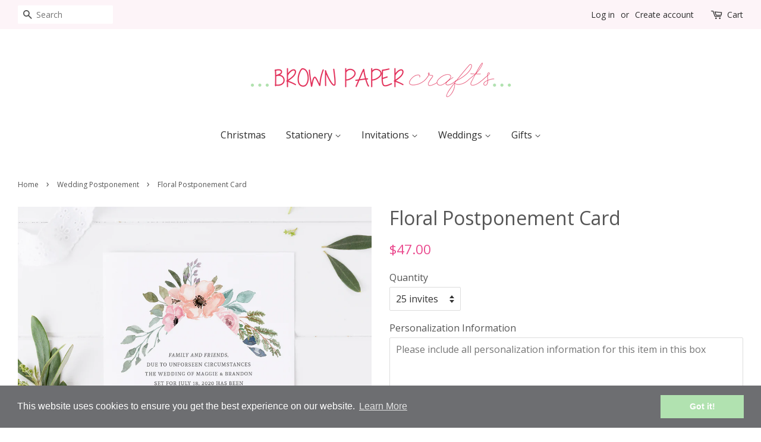

--- FILE ---
content_type: text/html; charset=utf-8
request_url: https://brownpapercrafts.com/collections/wedding-postponement/products/floral-postponement-card
body_size: 15992
content:
<!doctype html>
<!--[if lt IE 7]><html class="no-js lt-ie9 lt-ie8 lt-ie7" lang="en"> <![endif]-->
<!--[if IE 7]><html class="no-js lt-ie9 lt-ie8" lang="en"> <![endif]-->
<!--[if IE 8]><html class="no-js lt-ie9" lang="en"> <![endif]-->
<!--[if IE 9 ]><html class="ie9 no-js"> <![endif]-->
<!--[if (gt IE 9)|!(IE)]><!--> <html class="no-js"> <!--<![endif]-->
<head>
<meta name="p:domain_verify" content="2b5693b3529f57ddfe8a6ea2ceaa97cf"/>
  <!-- Basic page needs ================================================== -->
  <meta charset="utf-8">
  <meta http-equiv="X-UA-Compatible" content="IE=edge,chrome=1">

  
  <link rel="shortcut icon" href="//brownpapercrafts.com/cdn/shop/files/FavIcon_32x32.jpg?v=1614310084" type="image/png" />
  

  <!-- Title and description ================================================== -->
  <title>
  Floral Postponement Card &ndash; Brown Paper Crafts
  </title>

  
  <meta name="description" content="We hate that this is something you&#39;re in a position to purchase and want to make this as easy on you as possible. Simply provide your names and choose the quantity you&#39;d like and we&#39;ll get them to you as soon as possible (including a proof to review before printing!) - Cards are 4&quot; wide x 6&quot; tall- Printed on 110# smoot">
  

  <!-- Social meta ================================================== -->
  

  <meta property="og:type" content="product">
  <meta property="og:title" content="Floral Postponement Card">
  <meta property="og:url" content="https://brownpapercrafts.com/products/floral-postponement-card">
  
  <meta property="og:image" content="http://brownpapercrafts.com/cdn/shop/products/WeddingPostponement_Vertical3_square_grande.jpg?v=1587155262">
  <meta property="og:image:secure_url" content="https://brownpapercrafts.com/cdn/shop/products/WeddingPostponement_Vertical3_square_grande.jpg?v=1587155262">
  
  <meta property="og:price:amount" content="47.00">
  <meta property="og:price:currency" content="USD">


  <meta property="og:description" content="We hate that this is something you&#39;re in a position to purchase and want to make this as easy on you as possible. Simply provide your names and choose the quantity you&#39;d like and we&#39;ll get them to you as soon as possible (including a proof to review before printing!) - Cards are 4&quot; wide x 6&quot; tall- Printed on 110# smoot">

<meta property="og:site_name" content="Brown Paper Crafts">


  <meta name="twitter:card" content="summary">



  <meta name="twitter:title" content="Floral Postponement Card">
  <meta name="twitter:description" content="We hate that this is something you&#39;re in a position to purchase and want to make this as easy on you as possible. Simply provide your names and choose the quantity you&#39;d like and we&#39;ll get them to you">



  <!-- Helpers ================================================== -->
  <link rel="canonical" href="https://brownpapercrafts.com/products/floral-postponement-card">
  <meta name="viewport" content="width=device-width,initial-scale=1">
  <meta name="theme-color" content="#ea4a8e">

  <!-- CSS ================================================== -->
  <link href="//brownpapercrafts.com/cdn/shop/t/3/assets/timber.scss.css?v=88092557822882885431674764504" rel="stylesheet" type="text/css" media="all" />
  <link href="//brownpapercrafts.com/cdn/shop/t/3/assets/theme.scss.css?v=45498022265986662341674764504" rel="stylesheet" type="text/css" media="all" />

  
  
  
  <link href="//fonts.googleapis.com/css?family=Open+Sans:400,700" rel="stylesheet" type="text/css" media="all" />


  


  



  <script>
    window.theme = window.theme || {};

    var theme = {
      strings: {
        zoomClose: "Close (Esc)",
        zoomPrev: "Previous (Left arrow key)",
        zoomNext: "Next (Right arrow key)"
      },
      settings: {
        // Adding some settings to allow the editor to update correctly when they are changed
        themeBgImage: false,
        customBgImage: '',
        enableWideLayout: true,
        typeAccentTransform: false,
        typeAccentSpacing: false,
        baseFontSize: '16px',
        headerBaseFontSize: '32px',
        accentFontSize: '16px'
      },
      variables: {
        mediaQueryMedium: 'screen and (max-width: 768px)',
        bpSmall: false
      },
      moneyFormat: "${{amount}}"
    }
  </script>

  <!-- Header hook for plugins ================================================== -->
  <script>window.performance && window.performance.mark && window.performance.mark('shopify.content_for_header.start');</script><meta id="shopify-digital-wallet" name="shopify-digital-wallet" content="/15163526/digital_wallets/dialog">
<meta name="shopify-checkout-api-token" content="34421235990de3fbd4e03125b85670c4">
<link rel="alternate" type="application/json+oembed" href="https://brownpapercrafts.com/products/floral-postponement-card.oembed">
<script async="async" src="/checkouts/internal/preloads.js?locale=en-US"></script>
<link rel="preconnect" href="https://shop.app" crossorigin="anonymous">
<script async="async" src="https://shop.app/checkouts/internal/preloads.js?locale=en-US&shop_id=15163526" crossorigin="anonymous"></script>
<script id="apple-pay-shop-capabilities" type="application/json">{"shopId":15163526,"countryCode":"US","currencyCode":"USD","merchantCapabilities":["supports3DS"],"merchantId":"gid:\/\/shopify\/Shop\/15163526","merchantName":"Brown Paper Crafts","requiredBillingContactFields":["postalAddress","email"],"requiredShippingContactFields":["postalAddress","email"],"shippingType":"shipping","supportedNetworks":["visa","masterCard","amex","discover","elo","jcb"],"total":{"type":"pending","label":"Brown Paper Crafts","amount":"1.00"},"shopifyPaymentsEnabled":true,"supportsSubscriptions":true}</script>
<script id="shopify-features" type="application/json">{"accessToken":"34421235990de3fbd4e03125b85670c4","betas":["rich-media-storefront-analytics"],"domain":"brownpapercrafts.com","predictiveSearch":true,"shopId":15163526,"locale":"en"}</script>
<script>var Shopify = Shopify || {};
Shopify.shop = "brown-paper-crafts.myshopify.com";
Shopify.locale = "en";
Shopify.currency = {"active":"USD","rate":"1.0"};
Shopify.country = "US";
Shopify.theme = {"name":"minimal","id":178050440,"schema_name":"Minimal","schema_version":"3.0.2","theme_store_id":380,"role":"main"};
Shopify.theme.handle = "null";
Shopify.theme.style = {"id":null,"handle":null};
Shopify.cdnHost = "brownpapercrafts.com/cdn";
Shopify.routes = Shopify.routes || {};
Shopify.routes.root = "/";</script>
<script type="module">!function(o){(o.Shopify=o.Shopify||{}).modules=!0}(window);</script>
<script>!function(o){function n(){var o=[];function n(){o.push(Array.prototype.slice.apply(arguments))}return n.q=o,n}var t=o.Shopify=o.Shopify||{};t.loadFeatures=n(),t.autoloadFeatures=n()}(window);</script>
<script>
  window.ShopifyPay = window.ShopifyPay || {};
  window.ShopifyPay.apiHost = "shop.app\/pay";
  window.ShopifyPay.redirectState = null;
</script>
<script id="shop-js-analytics" type="application/json">{"pageType":"product"}</script>
<script defer="defer" async type="module" src="//brownpapercrafts.com/cdn/shopifycloud/shop-js/modules/v2/client.init-shop-cart-sync_BN7fPSNr.en.esm.js"></script>
<script defer="defer" async type="module" src="//brownpapercrafts.com/cdn/shopifycloud/shop-js/modules/v2/chunk.common_Cbph3Kss.esm.js"></script>
<script defer="defer" async type="module" src="//brownpapercrafts.com/cdn/shopifycloud/shop-js/modules/v2/chunk.modal_DKumMAJ1.esm.js"></script>
<script type="module">
  await import("//brownpapercrafts.com/cdn/shopifycloud/shop-js/modules/v2/client.init-shop-cart-sync_BN7fPSNr.en.esm.js");
await import("//brownpapercrafts.com/cdn/shopifycloud/shop-js/modules/v2/chunk.common_Cbph3Kss.esm.js");
await import("//brownpapercrafts.com/cdn/shopifycloud/shop-js/modules/v2/chunk.modal_DKumMAJ1.esm.js");

  window.Shopify.SignInWithShop?.initShopCartSync?.({"fedCMEnabled":true,"windoidEnabled":true});

</script>
<script>
  window.Shopify = window.Shopify || {};
  if (!window.Shopify.featureAssets) window.Shopify.featureAssets = {};
  window.Shopify.featureAssets['shop-js'] = {"shop-cart-sync":["modules/v2/client.shop-cart-sync_CJVUk8Jm.en.esm.js","modules/v2/chunk.common_Cbph3Kss.esm.js","modules/v2/chunk.modal_DKumMAJ1.esm.js"],"init-fed-cm":["modules/v2/client.init-fed-cm_7Fvt41F4.en.esm.js","modules/v2/chunk.common_Cbph3Kss.esm.js","modules/v2/chunk.modal_DKumMAJ1.esm.js"],"init-shop-email-lookup-coordinator":["modules/v2/client.init-shop-email-lookup-coordinator_Cc088_bR.en.esm.js","modules/v2/chunk.common_Cbph3Kss.esm.js","modules/v2/chunk.modal_DKumMAJ1.esm.js"],"init-windoid":["modules/v2/client.init-windoid_hPopwJRj.en.esm.js","modules/v2/chunk.common_Cbph3Kss.esm.js","modules/v2/chunk.modal_DKumMAJ1.esm.js"],"shop-button":["modules/v2/client.shop-button_B0jaPSNF.en.esm.js","modules/v2/chunk.common_Cbph3Kss.esm.js","modules/v2/chunk.modal_DKumMAJ1.esm.js"],"shop-cash-offers":["modules/v2/client.shop-cash-offers_DPIskqss.en.esm.js","modules/v2/chunk.common_Cbph3Kss.esm.js","modules/v2/chunk.modal_DKumMAJ1.esm.js"],"shop-toast-manager":["modules/v2/client.shop-toast-manager_CK7RT69O.en.esm.js","modules/v2/chunk.common_Cbph3Kss.esm.js","modules/v2/chunk.modal_DKumMAJ1.esm.js"],"init-shop-cart-sync":["modules/v2/client.init-shop-cart-sync_BN7fPSNr.en.esm.js","modules/v2/chunk.common_Cbph3Kss.esm.js","modules/v2/chunk.modal_DKumMAJ1.esm.js"],"init-customer-accounts-sign-up":["modules/v2/client.init-customer-accounts-sign-up_CfPf4CXf.en.esm.js","modules/v2/client.shop-login-button_DeIztwXF.en.esm.js","modules/v2/chunk.common_Cbph3Kss.esm.js","modules/v2/chunk.modal_DKumMAJ1.esm.js"],"pay-button":["modules/v2/client.pay-button_CgIwFSYN.en.esm.js","modules/v2/chunk.common_Cbph3Kss.esm.js","modules/v2/chunk.modal_DKumMAJ1.esm.js"],"init-customer-accounts":["modules/v2/client.init-customer-accounts_DQ3x16JI.en.esm.js","modules/v2/client.shop-login-button_DeIztwXF.en.esm.js","modules/v2/chunk.common_Cbph3Kss.esm.js","modules/v2/chunk.modal_DKumMAJ1.esm.js"],"avatar":["modules/v2/client.avatar_BTnouDA3.en.esm.js"],"init-shop-for-new-customer-accounts":["modules/v2/client.init-shop-for-new-customer-accounts_CsZy_esa.en.esm.js","modules/v2/client.shop-login-button_DeIztwXF.en.esm.js","modules/v2/chunk.common_Cbph3Kss.esm.js","modules/v2/chunk.modal_DKumMAJ1.esm.js"],"shop-follow-button":["modules/v2/client.shop-follow-button_BRMJjgGd.en.esm.js","modules/v2/chunk.common_Cbph3Kss.esm.js","modules/v2/chunk.modal_DKumMAJ1.esm.js"],"checkout-modal":["modules/v2/client.checkout-modal_B9Drz_yf.en.esm.js","modules/v2/chunk.common_Cbph3Kss.esm.js","modules/v2/chunk.modal_DKumMAJ1.esm.js"],"shop-login-button":["modules/v2/client.shop-login-button_DeIztwXF.en.esm.js","modules/v2/chunk.common_Cbph3Kss.esm.js","modules/v2/chunk.modal_DKumMAJ1.esm.js"],"lead-capture":["modules/v2/client.lead-capture_DXYzFM3R.en.esm.js","modules/v2/chunk.common_Cbph3Kss.esm.js","modules/v2/chunk.modal_DKumMAJ1.esm.js"],"shop-login":["modules/v2/client.shop-login_CA5pJqmO.en.esm.js","modules/v2/chunk.common_Cbph3Kss.esm.js","modules/v2/chunk.modal_DKumMAJ1.esm.js"],"payment-terms":["modules/v2/client.payment-terms_BxzfvcZJ.en.esm.js","modules/v2/chunk.common_Cbph3Kss.esm.js","modules/v2/chunk.modal_DKumMAJ1.esm.js"]};
</script>
<script>(function() {
  var isLoaded = false;
  function asyncLoad() {
    if (isLoaded) return;
    isLoaded = true;
    var urls = ["\/\/s3.amazonaws.com\/booster-eu-cookie\/brown-paper-crafts.myshopify.com\/booster_eu_cookie.js?shop=brown-paper-crafts.myshopify.com","https:\/\/chimpstatic.com\/mcjs-connected\/js\/users\/96ce36ef5ce50471a9ffe460a\/2480bc9bd43e98d50abd7ae9f.js?shop=brown-paper-crafts.myshopify.com","https:\/\/instafeed.nfcube.com\/cdn\/20c3b23c4a1abf76bf4dceed86c88390.js?shop=brown-paper-crafts.myshopify.com","https:\/\/cdn.hextom.com\/js\/quickannouncementbar.js?shop=brown-paper-crafts.myshopify.com"];
    for (var i = 0; i < urls.length; i++) {
      var s = document.createElement('script');
      s.type = 'text/javascript';
      s.async = true;
      s.src = urls[i];
      var x = document.getElementsByTagName('script')[0];
      x.parentNode.insertBefore(s, x);
    }
  };
  if(window.attachEvent) {
    window.attachEvent('onload', asyncLoad);
  } else {
    window.addEventListener('load', asyncLoad, false);
  }
})();</script>
<script id="__st">var __st={"a":15163526,"offset":-18000,"reqid":"2108d6e2-2fc1-48a0-85b8-07bf1ed5d726-1769791307","pageurl":"brownpapercrafts.com\/collections\/wedding-postponement\/products\/floral-postponement-card","u":"d345222ac5b4","p":"product","rtyp":"product","rid":4426051944490};</script>
<script>window.ShopifyPaypalV4VisibilityTracking = true;</script>
<script id="captcha-bootstrap">!function(){'use strict';const t='contact',e='account',n='new_comment',o=[[t,t],['blogs',n],['comments',n],[t,'customer']],c=[[e,'customer_login'],[e,'guest_login'],[e,'recover_customer_password'],[e,'create_customer']],r=t=>t.map((([t,e])=>`form[action*='/${t}']:not([data-nocaptcha='true']) input[name='form_type'][value='${e}']`)).join(','),a=t=>()=>t?[...document.querySelectorAll(t)].map((t=>t.form)):[];function s(){const t=[...o],e=r(t);return a(e)}const i='password',u='form_key',d=['recaptcha-v3-token','g-recaptcha-response','h-captcha-response',i],f=()=>{try{return window.sessionStorage}catch{return}},m='__shopify_v',_=t=>t.elements[u];function p(t,e,n=!1){try{const o=window.sessionStorage,c=JSON.parse(o.getItem(e)),{data:r}=function(t){const{data:e,action:n}=t;return t[m]||n?{data:e,action:n}:{data:t,action:n}}(c);for(const[e,n]of Object.entries(r))t.elements[e]&&(t.elements[e].value=n);n&&o.removeItem(e)}catch(o){console.error('form repopulation failed',{error:o})}}const l='form_type',E='cptcha';function T(t){t.dataset[E]=!0}const w=window,h=w.document,L='Shopify',v='ce_forms',y='captcha';let A=!1;((t,e)=>{const n=(g='f06e6c50-85a8-45c8-87d0-21a2b65856fe',I='https://cdn.shopify.com/shopifycloud/storefront-forms-hcaptcha/ce_storefront_forms_captcha_hcaptcha.v1.5.2.iife.js',D={infoText:'Protected by hCaptcha',privacyText:'Privacy',termsText:'Terms'},(t,e,n)=>{const o=w[L][v],c=o.bindForm;if(c)return c(t,g,e,D).then(n);var r;o.q.push([[t,g,e,D],n]),r=I,A||(h.body.append(Object.assign(h.createElement('script'),{id:'captcha-provider',async:!0,src:r})),A=!0)});var g,I,D;w[L]=w[L]||{},w[L][v]=w[L][v]||{},w[L][v].q=[],w[L][y]=w[L][y]||{},w[L][y].protect=function(t,e){n(t,void 0,e),T(t)},Object.freeze(w[L][y]),function(t,e,n,w,h,L){const[v,y,A,g]=function(t,e,n){const i=e?o:[],u=t?c:[],d=[...i,...u],f=r(d),m=r(i),_=r(d.filter((([t,e])=>n.includes(e))));return[a(f),a(m),a(_),s()]}(w,h,L),I=t=>{const e=t.target;return e instanceof HTMLFormElement?e:e&&e.form},D=t=>v().includes(t);t.addEventListener('submit',(t=>{const e=I(t);if(!e)return;const n=D(e)&&!e.dataset.hcaptchaBound&&!e.dataset.recaptchaBound,o=_(e),c=g().includes(e)&&(!o||!o.value);(n||c)&&t.preventDefault(),c&&!n&&(function(t){try{if(!f())return;!function(t){const e=f();if(!e)return;const n=_(t);if(!n)return;const o=n.value;o&&e.removeItem(o)}(t);const e=Array.from(Array(32),(()=>Math.random().toString(36)[2])).join('');!function(t,e){_(t)||t.append(Object.assign(document.createElement('input'),{type:'hidden',name:u})),t.elements[u].value=e}(t,e),function(t,e){const n=f();if(!n)return;const o=[...t.querySelectorAll(`input[type='${i}']`)].map((({name:t})=>t)),c=[...d,...o],r={};for(const[a,s]of new FormData(t).entries())c.includes(a)||(r[a]=s);n.setItem(e,JSON.stringify({[m]:1,action:t.action,data:r}))}(t,e)}catch(e){console.error('failed to persist form',e)}}(e),e.submit())}));const S=(t,e)=>{t&&!t.dataset[E]&&(n(t,e.some((e=>e===t))),T(t))};for(const o of['focusin','change'])t.addEventListener(o,(t=>{const e=I(t);D(e)&&S(e,y())}));const B=e.get('form_key'),M=e.get(l),P=B&&M;t.addEventListener('DOMContentLoaded',(()=>{const t=y();if(P)for(const e of t)e.elements[l].value===M&&p(e,B);[...new Set([...A(),...v().filter((t=>'true'===t.dataset.shopifyCaptcha))])].forEach((e=>S(e,t)))}))}(h,new URLSearchParams(w.location.search),n,t,e,['guest_login'])})(!0,!0)}();</script>
<script integrity="sha256-4kQ18oKyAcykRKYeNunJcIwy7WH5gtpwJnB7kiuLZ1E=" data-source-attribution="shopify.loadfeatures" defer="defer" src="//brownpapercrafts.com/cdn/shopifycloud/storefront/assets/storefront/load_feature-a0a9edcb.js" crossorigin="anonymous"></script>
<script crossorigin="anonymous" defer="defer" src="//brownpapercrafts.com/cdn/shopifycloud/storefront/assets/shopify_pay/storefront-65b4c6d7.js?v=20250812"></script>
<script data-source-attribution="shopify.dynamic_checkout.dynamic.init">var Shopify=Shopify||{};Shopify.PaymentButton=Shopify.PaymentButton||{isStorefrontPortableWallets:!0,init:function(){window.Shopify.PaymentButton.init=function(){};var t=document.createElement("script");t.src="https://brownpapercrafts.com/cdn/shopifycloud/portable-wallets/latest/portable-wallets.en.js",t.type="module",document.head.appendChild(t)}};
</script>
<script data-source-attribution="shopify.dynamic_checkout.buyer_consent">
  function portableWalletsHideBuyerConsent(e){var t=document.getElementById("shopify-buyer-consent"),n=document.getElementById("shopify-subscription-policy-button");t&&n&&(t.classList.add("hidden"),t.setAttribute("aria-hidden","true"),n.removeEventListener("click",e))}function portableWalletsShowBuyerConsent(e){var t=document.getElementById("shopify-buyer-consent"),n=document.getElementById("shopify-subscription-policy-button");t&&n&&(t.classList.remove("hidden"),t.removeAttribute("aria-hidden"),n.addEventListener("click",e))}window.Shopify?.PaymentButton&&(window.Shopify.PaymentButton.hideBuyerConsent=portableWalletsHideBuyerConsent,window.Shopify.PaymentButton.showBuyerConsent=portableWalletsShowBuyerConsent);
</script>
<script data-source-attribution="shopify.dynamic_checkout.cart.bootstrap">document.addEventListener("DOMContentLoaded",(function(){function t(){return document.querySelector("shopify-accelerated-checkout-cart, shopify-accelerated-checkout")}if(t())Shopify.PaymentButton.init();else{new MutationObserver((function(e,n){t()&&(Shopify.PaymentButton.init(),n.disconnect())})).observe(document.body,{childList:!0,subtree:!0})}}));
</script>
<link id="shopify-accelerated-checkout-styles" rel="stylesheet" media="screen" href="https://brownpapercrafts.com/cdn/shopifycloud/portable-wallets/latest/accelerated-checkout-backwards-compat.css" crossorigin="anonymous">
<style id="shopify-accelerated-checkout-cart">
        #shopify-buyer-consent {
  margin-top: 1em;
  display: inline-block;
  width: 100%;
}

#shopify-buyer-consent.hidden {
  display: none;
}

#shopify-subscription-policy-button {
  background: none;
  border: none;
  padding: 0;
  text-decoration: underline;
  font-size: inherit;
  cursor: pointer;
}

#shopify-subscription-policy-button::before {
  box-shadow: none;
}

      </style>

<script>window.performance && window.performance.mark && window.performance.mark('shopify.content_for_header.end');</script>

  

<!--[if lt IE 9]>
<script src="//cdnjs.cloudflare.com/ajax/libs/html5shiv/3.7.2/html5shiv.min.js" type="text/javascript"></script>
<link href="//brownpapercrafts.com/cdn/shop/t/3/assets/respond-proxy.html" id="respond-proxy" rel="respond-proxy" />
<link href="//brownpapercrafts.com/search?q=135244038f7bc99401e61ab6b8f84144" id="respond-redirect" rel="respond-redirect" />
<script src="//brownpapercrafts.com/search?q=135244038f7bc99401e61ab6b8f84144" type="text/javascript"></script>
<![endif]-->


  <script src="//ajax.googleapis.com/ajax/libs/jquery/2.2.3/jquery.min.js" type="text/javascript"></script>

  
  

  
<script>
  (function(w, d, t, s, n) {
    w.FlodeskObject = n;
    var fn = function() {
      (w[n].q = w[n].q || []).push(arguments);
    };
    w[n] = w[n] || fn;
    var f = d.getElementsByTagName(t)[0];
    var e = d.createElement(t);
    var h = '?v=' + new Date().getTime();
    e.async = true;
    e.src = s + h;
    f.parentNode.insertBefore(e, f);
  })(window, document, 'script', 'https://assets.flodesk.com/universal.js', 'fd');
  window.fd('form', {
    formId: '5f5bb7e476d8d67781ceea9f'
  });
</script>  
  
<link href="https://monorail-edge.shopifysvc.com" rel="dns-prefetch">
<script>(function(){if ("sendBeacon" in navigator && "performance" in window) {try {var session_token_from_headers = performance.getEntriesByType('navigation')[0].serverTiming.find(x => x.name == '_s').description;} catch {var session_token_from_headers = undefined;}var session_cookie_matches = document.cookie.match(/_shopify_s=([^;]*)/);var session_token_from_cookie = session_cookie_matches && session_cookie_matches.length === 2 ? session_cookie_matches[1] : "";var session_token = session_token_from_headers || session_token_from_cookie || "";function handle_abandonment_event(e) {var entries = performance.getEntries().filter(function(entry) {return /monorail-edge.shopifysvc.com/.test(entry.name);});if (!window.abandonment_tracked && entries.length === 0) {window.abandonment_tracked = true;var currentMs = Date.now();var navigation_start = performance.timing.navigationStart;var payload = {shop_id: 15163526,url: window.location.href,navigation_start,duration: currentMs - navigation_start,session_token,page_type: "product"};window.navigator.sendBeacon("https://monorail-edge.shopifysvc.com/v1/produce", JSON.stringify({schema_id: "online_store_buyer_site_abandonment/1.1",payload: payload,metadata: {event_created_at_ms: currentMs,event_sent_at_ms: currentMs}}));}}window.addEventListener('pagehide', handle_abandonment_event);}}());</script>
<script id="web-pixels-manager-setup">(function e(e,d,r,n,o){if(void 0===o&&(o={}),!Boolean(null===(a=null===(i=window.Shopify)||void 0===i?void 0:i.analytics)||void 0===a?void 0:a.replayQueue)){var i,a;window.Shopify=window.Shopify||{};var t=window.Shopify;t.analytics=t.analytics||{};var s=t.analytics;s.replayQueue=[],s.publish=function(e,d,r){return s.replayQueue.push([e,d,r]),!0};try{self.performance.mark("wpm:start")}catch(e){}var l=function(){var e={modern:/Edge?\/(1{2}[4-9]|1[2-9]\d|[2-9]\d{2}|\d{4,})\.\d+(\.\d+|)|Firefox\/(1{2}[4-9]|1[2-9]\d|[2-9]\d{2}|\d{4,})\.\d+(\.\d+|)|Chrom(ium|e)\/(9{2}|\d{3,})\.\d+(\.\d+|)|(Maci|X1{2}).+ Version\/(15\.\d+|(1[6-9]|[2-9]\d|\d{3,})\.\d+)([,.]\d+|)( \(\w+\)|)( Mobile\/\w+|) Safari\/|Chrome.+OPR\/(9{2}|\d{3,})\.\d+\.\d+|(CPU[ +]OS|iPhone[ +]OS|CPU[ +]iPhone|CPU IPhone OS|CPU iPad OS)[ +]+(15[._]\d+|(1[6-9]|[2-9]\d|\d{3,})[._]\d+)([._]\d+|)|Android:?[ /-](13[3-9]|1[4-9]\d|[2-9]\d{2}|\d{4,})(\.\d+|)(\.\d+|)|Android.+Firefox\/(13[5-9]|1[4-9]\d|[2-9]\d{2}|\d{4,})\.\d+(\.\d+|)|Android.+Chrom(ium|e)\/(13[3-9]|1[4-9]\d|[2-9]\d{2}|\d{4,})\.\d+(\.\d+|)|SamsungBrowser\/([2-9]\d|\d{3,})\.\d+/,legacy:/Edge?\/(1[6-9]|[2-9]\d|\d{3,})\.\d+(\.\d+|)|Firefox\/(5[4-9]|[6-9]\d|\d{3,})\.\d+(\.\d+|)|Chrom(ium|e)\/(5[1-9]|[6-9]\d|\d{3,})\.\d+(\.\d+|)([\d.]+$|.*Safari\/(?![\d.]+ Edge\/[\d.]+$))|(Maci|X1{2}).+ Version\/(10\.\d+|(1[1-9]|[2-9]\d|\d{3,})\.\d+)([,.]\d+|)( \(\w+\)|)( Mobile\/\w+|) Safari\/|Chrome.+OPR\/(3[89]|[4-9]\d|\d{3,})\.\d+\.\d+|(CPU[ +]OS|iPhone[ +]OS|CPU[ +]iPhone|CPU IPhone OS|CPU iPad OS)[ +]+(10[._]\d+|(1[1-9]|[2-9]\d|\d{3,})[._]\d+)([._]\d+|)|Android:?[ /-](13[3-9]|1[4-9]\d|[2-9]\d{2}|\d{4,})(\.\d+|)(\.\d+|)|Mobile Safari.+OPR\/([89]\d|\d{3,})\.\d+\.\d+|Android.+Firefox\/(13[5-9]|1[4-9]\d|[2-9]\d{2}|\d{4,})\.\d+(\.\d+|)|Android.+Chrom(ium|e)\/(13[3-9]|1[4-9]\d|[2-9]\d{2}|\d{4,})\.\d+(\.\d+|)|Android.+(UC? ?Browser|UCWEB|U3)[ /]?(15\.([5-9]|\d{2,})|(1[6-9]|[2-9]\d|\d{3,})\.\d+)\.\d+|SamsungBrowser\/(5\.\d+|([6-9]|\d{2,})\.\d+)|Android.+MQ{2}Browser\/(14(\.(9|\d{2,})|)|(1[5-9]|[2-9]\d|\d{3,})(\.\d+|))(\.\d+|)|K[Aa][Ii]OS\/(3\.\d+|([4-9]|\d{2,})\.\d+)(\.\d+|)/},d=e.modern,r=e.legacy,n=navigator.userAgent;return n.match(d)?"modern":n.match(r)?"legacy":"unknown"}(),u="modern"===l?"modern":"legacy",c=(null!=n?n:{modern:"",legacy:""})[u],f=function(e){return[e.baseUrl,"/wpm","/b",e.hashVersion,"modern"===e.buildTarget?"m":"l",".js"].join("")}({baseUrl:d,hashVersion:r,buildTarget:u}),m=function(e){var d=e.version,r=e.bundleTarget,n=e.surface,o=e.pageUrl,i=e.monorailEndpoint;return{emit:function(e){var a=e.status,t=e.errorMsg,s=(new Date).getTime(),l=JSON.stringify({metadata:{event_sent_at_ms:s},events:[{schema_id:"web_pixels_manager_load/3.1",payload:{version:d,bundle_target:r,page_url:o,status:a,surface:n,error_msg:t},metadata:{event_created_at_ms:s}}]});if(!i)return console&&console.warn&&console.warn("[Web Pixels Manager] No Monorail endpoint provided, skipping logging."),!1;try{return self.navigator.sendBeacon.bind(self.navigator)(i,l)}catch(e){}var u=new XMLHttpRequest;try{return u.open("POST",i,!0),u.setRequestHeader("Content-Type","text/plain"),u.send(l),!0}catch(e){return console&&console.warn&&console.warn("[Web Pixels Manager] Got an unhandled error while logging to Monorail."),!1}}}}({version:r,bundleTarget:l,surface:e.surface,pageUrl:self.location.href,monorailEndpoint:e.monorailEndpoint});try{o.browserTarget=l,function(e){var d=e.src,r=e.async,n=void 0===r||r,o=e.onload,i=e.onerror,a=e.sri,t=e.scriptDataAttributes,s=void 0===t?{}:t,l=document.createElement("script"),u=document.querySelector("head"),c=document.querySelector("body");if(l.async=n,l.src=d,a&&(l.integrity=a,l.crossOrigin="anonymous"),s)for(var f in s)if(Object.prototype.hasOwnProperty.call(s,f))try{l.dataset[f]=s[f]}catch(e){}if(o&&l.addEventListener("load",o),i&&l.addEventListener("error",i),u)u.appendChild(l);else{if(!c)throw new Error("Did not find a head or body element to append the script");c.appendChild(l)}}({src:f,async:!0,onload:function(){if(!function(){var e,d;return Boolean(null===(d=null===(e=window.Shopify)||void 0===e?void 0:e.analytics)||void 0===d?void 0:d.initialized)}()){var d=window.webPixelsManager.init(e)||void 0;if(d){var r=window.Shopify.analytics;r.replayQueue.forEach((function(e){var r=e[0],n=e[1],o=e[2];d.publishCustomEvent(r,n,o)})),r.replayQueue=[],r.publish=d.publishCustomEvent,r.visitor=d.visitor,r.initialized=!0}}},onerror:function(){return m.emit({status:"failed",errorMsg:"".concat(f," has failed to load")})},sri:function(e){var d=/^sha384-[A-Za-z0-9+/=]+$/;return"string"==typeof e&&d.test(e)}(c)?c:"",scriptDataAttributes:o}),m.emit({status:"loading"})}catch(e){m.emit({status:"failed",errorMsg:(null==e?void 0:e.message)||"Unknown error"})}}})({shopId: 15163526,storefrontBaseUrl: "https://brownpapercrafts.com",extensionsBaseUrl: "https://extensions.shopifycdn.com/cdn/shopifycloud/web-pixels-manager",monorailEndpoint: "https://monorail-edge.shopifysvc.com/unstable/produce_batch",surface: "storefront-renderer",enabledBetaFlags: ["2dca8a86"],webPixelsConfigList: [{"id":"155779114","configuration":"{\"pixel_id\":\"217614269023957\",\"pixel_type\":\"facebook_pixel\",\"metaapp_system_user_token\":\"-\"}","eventPayloadVersion":"v1","runtimeContext":"OPEN","scriptVersion":"ca16bc87fe92b6042fbaa3acc2fbdaa6","type":"APP","apiClientId":2329312,"privacyPurposes":["ANALYTICS","MARKETING","SALE_OF_DATA"],"dataSharingAdjustments":{"protectedCustomerApprovalScopes":["read_customer_address","read_customer_email","read_customer_name","read_customer_personal_data","read_customer_phone"]}},{"id":"49578026","eventPayloadVersion":"v1","runtimeContext":"LAX","scriptVersion":"1","type":"CUSTOM","privacyPurposes":["MARKETING"],"name":"Meta pixel (migrated)"},{"id":"67436586","eventPayloadVersion":"v1","runtimeContext":"LAX","scriptVersion":"1","type":"CUSTOM","privacyPurposes":["ANALYTICS"],"name":"Google Analytics tag (migrated)"},{"id":"shopify-app-pixel","configuration":"{}","eventPayloadVersion":"v1","runtimeContext":"STRICT","scriptVersion":"0450","apiClientId":"shopify-pixel","type":"APP","privacyPurposes":["ANALYTICS","MARKETING"]},{"id":"shopify-custom-pixel","eventPayloadVersion":"v1","runtimeContext":"LAX","scriptVersion":"0450","apiClientId":"shopify-pixel","type":"CUSTOM","privacyPurposes":["ANALYTICS","MARKETING"]}],isMerchantRequest: false,initData: {"shop":{"name":"Brown Paper Crafts","paymentSettings":{"currencyCode":"USD"},"myshopifyDomain":"brown-paper-crafts.myshopify.com","countryCode":"US","storefrontUrl":"https:\/\/brownpapercrafts.com"},"customer":null,"cart":null,"checkout":null,"productVariants":[{"price":{"amount":47.0,"currencyCode":"USD"},"product":{"title":"Floral Postponement Card","vendor":"Brown Paper Crafts","id":"4426051944490","untranslatedTitle":"Floral Postponement Card","url":"\/products\/floral-postponement-card","type":""},"id":"31458673295402","image":{"src":"\/\/brownpapercrafts.com\/cdn\/shop\/products\/WeddingPostponement_Vertical3_square.jpg?v=1587155262"},"sku":"","title":"25 invites","untranslatedTitle":"25 invites"},{"price":{"amount":56.0,"currencyCode":"USD"},"product":{"title":"Floral Postponement Card","vendor":"Brown Paper Crafts","id":"4426051944490","untranslatedTitle":"Floral Postponement Card","url":"\/products\/floral-postponement-card","type":""},"id":"31458673328170","image":{"src":"\/\/brownpapercrafts.com\/cdn\/shop\/products\/WeddingPostponement_Vertical3_square.jpg?v=1587155262"},"sku":"","title":"30 invites","untranslatedTitle":"30 invites"},{"price":{"amount":73.0,"currencyCode":"USD"},"product":{"title":"Floral Postponement Card","vendor":"Brown Paper Crafts","id":"4426051944490","untranslatedTitle":"Floral Postponement Card","url":"\/products\/floral-postponement-card","type":""},"id":"31458673360938","image":{"src":"\/\/brownpapercrafts.com\/cdn\/shop\/products\/WeddingPostponement_Vertical3_square.jpg?v=1587155262"},"sku":"","title":"40 invites","untranslatedTitle":"40 invites"},{"price":{"amount":90.0,"currencyCode":"USD"},"product":{"title":"Floral Postponement Card","vendor":"Brown Paper Crafts","id":"4426051944490","untranslatedTitle":"Floral Postponement Card","url":"\/products\/floral-postponement-card","type":""},"id":"31458673393706","image":{"src":"\/\/brownpapercrafts.com\/cdn\/shop\/products\/WeddingPostponement_Vertical3_square.jpg?v=1587155262"},"sku":"","title":"50 invites","untranslatedTitle":"50 invites"},{"price":{"amount":107.0,"currencyCode":"USD"},"product":{"title":"Floral Postponement Card","vendor":"Brown Paper Crafts","id":"4426051944490","untranslatedTitle":"Floral Postponement Card","url":"\/products\/floral-postponement-card","type":""},"id":"31458673426474","image":{"src":"\/\/brownpapercrafts.com\/cdn\/shop\/products\/WeddingPostponement_Vertical3_square.jpg?v=1587155262"},"sku":"","title":"60 invites","untranslatedTitle":"60 invites"},{"price":{"amount":132.0,"currencyCode":"USD"},"product":{"title":"Floral Postponement Card","vendor":"Brown Paper Crafts","id":"4426051944490","untranslatedTitle":"Floral Postponement Card","url":"\/products\/floral-postponement-card","type":""},"id":"31458673459242","image":{"src":"\/\/brownpapercrafts.com\/cdn\/shop\/products\/WeddingPostponement_Vertical3_square.jpg?v=1587155262"},"sku":"","title":"75 invites","untranslatedTitle":"75 invites"},{"price":{"amount":150.0,"currencyCode":"USD"},"product":{"title":"Floral Postponement Card","vendor":"Brown Paper Crafts","id":"4426051944490","untranslatedTitle":"Floral Postponement Card","url":"\/products\/floral-postponement-card","type":""},"id":"31458673492010","image":{"src":"\/\/brownpapercrafts.com\/cdn\/shop\/products\/WeddingPostponement_Vertical3_square.jpg?v=1587155262"},"sku":"","title":"85 invites","untranslatedTitle":"85 invites"},{"price":{"amount":175.0,"currencyCode":"USD"},"product":{"title":"Floral Postponement Card","vendor":"Brown Paper Crafts","id":"4426051944490","untranslatedTitle":"Floral Postponement Card","url":"\/products\/floral-postponement-card","type":""},"id":"31458673524778","image":{"src":"\/\/brownpapercrafts.com\/cdn\/shop\/products\/WeddingPostponement_Vertical3_square.jpg?v=1587155262"},"sku":"","title":"100 invites","untranslatedTitle":"100 invites"}],"purchasingCompany":null},},"https://brownpapercrafts.com/cdn","1d2a099fw23dfb22ep557258f5m7a2edbae",{"modern":"","legacy":""},{"shopId":"15163526","storefrontBaseUrl":"https:\/\/brownpapercrafts.com","extensionBaseUrl":"https:\/\/extensions.shopifycdn.com\/cdn\/shopifycloud\/web-pixels-manager","surface":"storefront-renderer","enabledBetaFlags":"[\"2dca8a86\"]","isMerchantRequest":"false","hashVersion":"1d2a099fw23dfb22ep557258f5m7a2edbae","publish":"custom","events":"[[\"page_viewed\",{}],[\"product_viewed\",{\"productVariant\":{\"price\":{\"amount\":47.0,\"currencyCode\":\"USD\"},\"product\":{\"title\":\"Floral Postponement Card\",\"vendor\":\"Brown Paper Crafts\",\"id\":\"4426051944490\",\"untranslatedTitle\":\"Floral Postponement Card\",\"url\":\"\/products\/floral-postponement-card\",\"type\":\"\"},\"id\":\"31458673295402\",\"image\":{\"src\":\"\/\/brownpapercrafts.com\/cdn\/shop\/products\/WeddingPostponement_Vertical3_square.jpg?v=1587155262\"},\"sku\":\"\",\"title\":\"25 invites\",\"untranslatedTitle\":\"25 invites\"}}]]"});</script><script>
  window.ShopifyAnalytics = window.ShopifyAnalytics || {};
  window.ShopifyAnalytics.meta = window.ShopifyAnalytics.meta || {};
  window.ShopifyAnalytics.meta.currency = 'USD';
  var meta = {"product":{"id":4426051944490,"gid":"gid:\/\/shopify\/Product\/4426051944490","vendor":"Brown Paper Crafts","type":"","handle":"floral-postponement-card","variants":[{"id":31458673295402,"price":4700,"name":"Floral Postponement Card - 25 invites","public_title":"25 invites","sku":""},{"id":31458673328170,"price":5600,"name":"Floral Postponement Card - 30 invites","public_title":"30 invites","sku":""},{"id":31458673360938,"price":7300,"name":"Floral Postponement Card - 40 invites","public_title":"40 invites","sku":""},{"id":31458673393706,"price":9000,"name":"Floral Postponement Card - 50 invites","public_title":"50 invites","sku":""},{"id":31458673426474,"price":10700,"name":"Floral Postponement Card - 60 invites","public_title":"60 invites","sku":""},{"id":31458673459242,"price":13200,"name":"Floral Postponement Card - 75 invites","public_title":"75 invites","sku":""},{"id":31458673492010,"price":15000,"name":"Floral Postponement Card - 85 invites","public_title":"85 invites","sku":""},{"id":31458673524778,"price":17500,"name":"Floral Postponement Card - 100 invites","public_title":"100 invites","sku":""}],"remote":false},"page":{"pageType":"product","resourceType":"product","resourceId":4426051944490,"requestId":"2108d6e2-2fc1-48a0-85b8-07bf1ed5d726-1769791307"}};
  for (var attr in meta) {
    window.ShopifyAnalytics.meta[attr] = meta[attr];
  }
</script>
<script class="analytics">
  (function () {
    var customDocumentWrite = function(content) {
      var jquery = null;

      if (window.jQuery) {
        jquery = window.jQuery;
      } else if (window.Checkout && window.Checkout.$) {
        jquery = window.Checkout.$;
      }

      if (jquery) {
        jquery('body').append(content);
      }
    };

    var hasLoggedConversion = function(token) {
      if (token) {
        return document.cookie.indexOf('loggedConversion=' + token) !== -1;
      }
      return false;
    }

    var setCookieIfConversion = function(token) {
      if (token) {
        var twoMonthsFromNow = new Date(Date.now());
        twoMonthsFromNow.setMonth(twoMonthsFromNow.getMonth() + 2);

        document.cookie = 'loggedConversion=' + token + '; expires=' + twoMonthsFromNow;
      }
    }

    var trekkie = window.ShopifyAnalytics.lib = window.trekkie = window.trekkie || [];
    if (trekkie.integrations) {
      return;
    }
    trekkie.methods = [
      'identify',
      'page',
      'ready',
      'track',
      'trackForm',
      'trackLink'
    ];
    trekkie.factory = function(method) {
      return function() {
        var args = Array.prototype.slice.call(arguments);
        args.unshift(method);
        trekkie.push(args);
        return trekkie;
      };
    };
    for (var i = 0; i < trekkie.methods.length; i++) {
      var key = trekkie.methods[i];
      trekkie[key] = trekkie.factory(key);
    }
    trekkie.load = function(config) {
      trekkie.config = config || {};
      trekkie.config.initialDocumentCookie = document.cookie;
      var first = document.getElementsByTagName('script')[0];
      var script = document.createElement('script');
      script.type = 'text/javascript';
      script.onerror = function(e) {
        var scriptFallback = document.createElement('script');
        scriptFallback.type = 'text/javascript';
        scriptFallback.onerror = function(error) {
                var Monorail = {
      produce: function produce(monorailDomain, schemaId, payload) {
        var currentMs = new Date().getTime();
        var event = {
          schema_id: schemaId,
          payload: payload,
          metadata: {
            event_created_at_ms: currentMs,
            event_sent_at_ms: currentMs
          }
        };
        return Monorail.sendRequest("https://" + monorailDomain + "/v1/produce", JSON.stringify(event));
      },
      sendRequest: function sendRequest(endpointUrl, payload) {
        // Try the sendBeacon API
        if (window && window.navigator && typeof window.navigator.sendBeacon === 'function' && typeof window.Blob === 'function' && !Monorail.isIos12()) {
          var blobData = new window.Blob([payload], {
            type: 'text/plain'
          });

          if (window.navigator.sendBeacon(endpointUrl, blobData)) {
            return true;
          } // sendBeacon was not successful

        } // XHR beacon

        var xhr = new XMLHttpRequest();

        try {
          xhr.open('POST', endpointUrl);
          xhr.setRequestHeader('Content-Type', 'text/plain');
          xhr.send(payload);
        } catch (e) {
          console.log(e);
        }

        return false;
      },
      isIos12: function isIos12() {
        return window.navigator.userAgent.lastIndexOf('iPhone; CPU iPhone OS 12_') !== -1 || window.navigator.userAgent.lastIndexOf('iPad; CPU OS 12_') !== -1;
      }
    };
    Monorail.produce('monorail-edge.shopifysvc.com',
      'trekkie_storefront_load_errors/1.1',
      {shop_id: 15163526,
      theme_id: 178050440,
      app_name: "storefront",
      context_url: window.location.href,
      source_url: "//brownpapercrafts.com/cdn/s/trekkie.storefront.c59ea00e0474b293ae6629561379568a2d7c4bba.min.js"});

        };
        scriptFallback.async = true;
        scriptFallback.src = '//brownpapercrafts.com/cdn/s/trekkie.storefront.c59ea00e0474b293ae6629561379568a2d7c4bba.min.js';
        first.parentNode.insertBefore(scriptFallback, first);
      };
      script.async = true;
      script.src = '//brownpapercrafts.com/cdn/s/trekkie.storefront.c59ea00e0474b293ae6629561379568a2d7c4bba.min.js';
      first.parentNode.insertBefore(script, first);
    };
    trekkie.load(
      {"Trekkie":{"appName":"storefront","development":false,"defaultAttributes":{"shopId":15163526,"isMerchantRequest":null,"themeId":178050440,"themeCityHash":"14271962808078894811","contentLanguage":"en","currency":"USD","eventMetadataId":"0b523887-8703-45c1-be95-93d3eb8f75db"},"isServerSideCookieWritingEnabled":true,"monorailRegion":"shop_domain","enabledBetaFlags":["65f19447","b5387b81"]},"Session Attribution":{},"S2S":{"facebookCapiEnabled":false,"source":"trekkie-storefront-renderer","apiClientId":580111}}
    );

    var loaded = false;
    trekkie.ready(function() {
      if (loaded) return;
      loaded = true;

      window.ShopifyAnalytics.lib = window.trekkie;

      var originalDocumentWrite = document.write;
      document.write = customDocumentWrite;
      try { window.ShopifyAnalytics.merchantGoogleAnalytics.call(this); } catch(error) {};
      document.write = originalDocumentWrite;

      window.ShopifyAnalytics.lib.page(null,{"pageType":"product","resourceType":"product","resourceId":4426051944490,"requestId":"2108d6e2-2fc1-48a0-85b8-07bf1ed5d726-1769791307","shopifyEmitted":true});

      var match = window.location.pathname.match(/checkouts\/(.+)\/(thank_you|post_purchase)/)
      var token = match? match[1]: undefined;
      if (!hasLoggedConversion(token)) {
        setCookieIfConversion(token);
        window.ShopifyAnalytics.lib.track("Viewed Product",{"currency":"USD","variantId":31458673295402,"productId":4426051944490,"productGid":"gid:\/\/shopify\/Product\/4426051944490","name":"Floral Postponement Card - 25 invites","price":"47.00","sku":"","brand":"Brown Paper Crafts","variant":"25 invites","category":"","nonInteraction":true,"remote":false},undefined,undefined,{"shopifyEmitted":true});
      window.ShopifyAnalytics.lib.track("monorail:\/\/trekkie_storefront_viewed_product\/1.1",{"currency":"USD","variantId":31458673295402,"productId":4426051944490,"productGid":"gid:\/\/shopify\/Product\/4426051944490","name":"Floral Postponement Card - 25 invites","price":"47.00","sku":"","brand":"Brown Paper Crafts","variant":"25 invites","category":"","nonInteraction":true,"remote":false,"referer":"https:\/\/brownpapercrafts.com\/collections\/wedding-postponement\/products\/floral-postponement-card"});
      }
    });


        var eventsListenerScript = document.createElement('script');
        eventsListenerScript.async = true;
        eventsListenerScript.src = "//brownpapercrafts.com/cdn/shopifycloud/storefront/assets/shop_events_listener-3da45d37.js";
        document.getElementsByTagName('head')[0].appendChild(eventsListenerScript);

})();</script>
  <script>
  if (!window.ga || (window.ga && typeof window.ga !== 'function')) {
    window.ga = function ga() {
      (window.ga.q = window.ga.q || []).push(arguments);
      if (window.Shopify && window.Shopify.analytics && typeof window.Shopify.analytics.publish === 'function') {
        window.Shopify.analytics.publish("ga_stub_called", {}, {sendTo: "google_osp_migration"});
      }
      console.error("Shopify's Google Analytics stub called with:", Array.from(arguments), "\nSee https://help.shopify.com/manual/promoting-marketing/pixels/pixel-migration#google for more information.");
    };
    if (window.Shopify && window.Shopify.analytics && typeof window.Shopify.analytics.publish === 'function') {
      window.Shopify.analytics.publish("ga_stub_initialized", {}, {sendTo: "google_osp_migration"});
    }
  }
</script>
<script
  defer
  src="https://brownpapercrafts.com/cdn/shopifycloud/perf-kit/shopify-perf-kit-3.1.0.min.js"
  data-application="storefront-renderer"
  data-shop-id="15163526"
  data-render-region="gcp-us-central1"
  data-page-type="product"
  data-theme-instance-id="178050440"
  data-theme-name="Minimal"
  data-theme-version="3.0.2"
  data-monorail-region="shop_domain"
  data-resource-timing-sampling-rate="10"
  data-shs="true"
  data-shs-beacon="true"
  data-shs-export-with-fetch="true"
  data-shs-logs-sample-rate="1"
  data-shs-beacon-endpoint="https://brownpapercrafts.com/api/collect"
></script>
</head>

<body id="floral-postponement-card" class="template-product" >

  <div id="shopify-section-header" class="shopify-section"><style>
  .site-header__logo {
    a {
      max-width: 450px;
    }
  }

  /*================= If logo is above navigation ================== */
  
    .site-nav {
      
      margin-top: 30px;
    }
  

  /*============ If logo is on the same line as navigation ============ */
  


  
</style>

<div data-section-id="header" data-section-type="header-section">
  <div class="header-bar">
    <div class="wrapper medium-down--hide">
      <div class="post-large--display-table">

        
          <div class="header-bar__left post-large--display-table-cell">

            

            

            
              <div class="header-bar__module header-bar__search">
                


  <form action="/search" method="get" class="header-bar__search-form clearfix" role="search">
    
    <button type="submit" class="btn icon-fallback-text header-bar__search-submit">
      <span class="icon icon-search" aria-hidden="true"></span>
      <span class="fallback-text">Search</span>
    </button>
    <input type="search" name="q" value="" aria-label="Search" class="header-bar__search-input" placeholder="Search">
  </form>


              </div>
            

          </div>
        

        <div class="header-bar__right post-large--display-table-cell">

          
            <ul class="header-bar__module header-bar__module--list">
              
                <li>
                  <a href="/account/login" id="customer_login_link">Log in</a>
                </li>
                <li>or</li>
                <li>
                  <a href="/account/register" id="customer_register_link">Create account</a>
                </li>
              
            </ul>
          

          <div class="header-bar__module">
            <span class="header-bar__sep" aria-hidden="true"></span>
            <a href="/cart" class="cart-page-link">
              <span class="icon icon-cart header-bar__cart-icon" aria-hidden="true"></span>
            </a>
          </div>

          <div class="header-bar__module">
            <a href="/cart" class="cart-page-link">
              Cart
              <span class="cart-count header-bar__cart-count hidden-count">0</span>
            </a>
          </div>

          
            
          

        </div>
      </div>
    </div>
    <div class="wrapper post-large--hide">
      <button type="button" class="mobile-nav-trigger" id="MobileNavTrigger" data-menu-state="close">
        <span class="icon icon-hamburger" aria-hidden="true"></span>
        Menu
      </button>
      <a href="/cart" class="cart-page-link mobile-cart-page-link">
        <span class="icon icon-cart header-bar__cart-icon" aria-hidden="true"></span>
        Cart <span class="cart-count hidden-count">0</span>
      </a>
    </div>
    <ul id="MobileNav" class="mobile-nav post-large--hide">
  
  
  
  <li class="mobile-nav__link" aria-haspopup="true">
    
      <a href="/collections/christmas" class="mobile-nav">
        Christmas
      </a>
    
  </li>
  
  
  <li class="mobile-nav__link" aria-haspopup="true">
    
      <a href="/collections/stationery" class="mobile-nav__sublist-trigger">
        Stationery
        <span class="icon-fallback-text mobile-nav__sublist-expand">
  <span class="icon icon-plus" aria-hidden="true"></span>
  <span class="fallback-text">+</span>
</span>
<span class="icon-fallback-text mobile-nav__sublist-contract">
  <span class="icon icon-minus" aria-hidden="true"></span>
  <span class="fallback-text">-</span>
</span>

      </a>
      <ul class="mobile-nav__sublist">  
        
          <li class="mobile-nav__sublist-link">
            <a href="/collections/notepads">Notepads</a>
          </li>
        
          <li class="mobile-nav__sublist-link">
            <a href="/collections/custom-stationery">Personalized Stationery</a>
          </li>
        
          <li class="mobile-nav__sublist-link">
            <a href="/collections/baby-collection">Baby Stationery</a>
          </li>
        
          <li class="mobile-nav__sublist-link">
            <a href="/collections/notecards">Cards</a>
          </li>
        
      </ul>
    
  </li>
  
  
  <li class="mobile-nav__link" aria-haspopup="true">
    
      <a href="/collections/art-prints" class="mobile-nav__sublist-trigger">
        Invitations
        <span class="icon-fallback-text mobile-nav__sublist-expand">
  <span class="icon icon-plus" aria-hidden="true"></span>
  <span class="fallback-text">+</span>
</span>
<span class="icon-fallback-text mobile-nav__sublist-contract">
  <span class="icon icon-minus" aria-hidden="true"></span>
  <span class="fallback-text">-</span>
</span>

      </a>
      <ul class="mobile-nav__sublist">  
        
          <li class="mobile-nav__sublist-link">
            <a href="/collections/wedding-shower">Wedding Showers</a>
          </li>
        
          <li class="mobile-nav__sublist-link">
            <a href="/collections/baby-shower">Baby Shower</a>
          </li>
        
          <li class="mobile-nav__sublist-link">
            <a href="/collections/birthday-party">Birthday Party</a>
          </li>
        
          <li class="mobile-nav__sublist-link">
            <a href="/collections/baptism">Baptism</a>
          </li>
        
      </ul>
    
  </li>
  
  
  <li class="mobile-nav__link" aria-haspopup="true">
    
      <a href="/collections/wedding-shop" class="mobile-nav__sublist-trigger">
        Weddings
        <span class="icon-fallback-text mobile-nav__sublist-expand">
  <span class="icon icon-plus" aria-hidden="true"></span>
  <span class="fallback-text">+</span>
</span>
<span class="icon-fallback-text mobile-nav__sublist-contract">
  <span class="icon icon-minus" aria-hidden="true"></span>
  <span class="fallback-text">-</span>
</span>

      </a>
      <ul class="mobile-nav__sublist">  
        
          <li class="mobile-nav__sublist-link">
            <a href="/collections/wedding-postponement">Wedding Postponement</a>
          </li>
        
          <li class="mobile-nav__sublist-link">
            <a href="/collections/shower-invitations">Shower Invitations</a>
          </li>
        
          <li class="mobile-nav__sublist-link">
            <a href="/collections/shower-decor">Shower Decor</a>
          </li>
        
          <li class="mobile-nav__sublist-link">
            <a href="/collections/wedding-decor">Wedding Decor</a>
          </li>
        
          <li class="mobile-nav__sublist-link">
            <a href="/collections/wedding-party-gifts">Wedding Party Gifts</a>
          </li>
        
          <li class="mobile-nav__sublist-link">
            <a href="/collections/save-the-dates">Save The Dates</a>
          </li>
        
      </ul>
    
  </li>
  
  
  <li class="mobile-nav__link" aria-haspopup="true">
    
      <a href="/collections/goodies" class="mobile-nav__sublist-trigger">
        Gifts
        <span class="icon-fallback-text mobile-nav__sublist-expand">
  <span class="icon icon-plus" aria-hidden="true"></span>
  <span class="fallback-text">+</span>
</span>
<span class="icon-fallback-text mobile-nav__sublist-contract">
  <span class="icon icon-minus" aria-hidden="true"></span>
  <span class="fallback-text">-</span>
</span>

      </a>
      <ul class="mobile-nav__sublist">  
        
          <li class="mobile-nav__sublist-link">
            <a href="/collections/decals">Decals</a>
          </li>
        
          <li class="mobile-nav__sublist-link">
            <a href="/collections/art-prints-1">Art Prints</a>
          </li>
        
          <li class="mobile-nav__sublist-link">
            <a href="/collections/cups-mugs">Cups & Mugs</a>
          </li>
        
          <li class="mobile-nav__sublist-link">
            <a href="/collections/odds-ends">Odds & Ends</a>
          </li>
        
      </ul>
    
  </li>
  

  
    
      <li class="mobile-nav__link">
        <a href="/account/login" id="customer_login_link">Log in</a>
      </li>
      <li class="mobile-nav__link">
        <a href="/account/register" id="customer_register_link">Create account</a>
      </li>
    
  
  
  <li class="mobile-nav__link">
    
      <div class="header-bar__module header-bar__search">
        


  <form action="/search" method="get" class="header-bar__search-form clearfix" role="search">
    
    <button type="submit" class="btn icon-fallback-text header-bar__search-submit">
      <span class="icon icon-search" aria-hidden="true"></span>
      <span class="fallback-text">Search</span>
    </button>
    <input type="search" name="q" value="" aria-label="Search" class="header-bar__search-input" placeholder="Search">
  </form>


      </div>
    
  </li>
  
</ul>

  </div>

  <header class="site-header" role="banner">
    <div class="wrapper">

      

      <div class="grid--full">
        <div class="grid__item">
          
            <div class="h1 site-header__logo" itemscope itemtype="http://schema.org/Organization">
          
            
              
              <a href="/" itemprop="url">
                <img src="//brownpapercrafts.com/cdn/shop/files/Logo_Horizontal_outlines_450x.png?v=1617124679" alt="Brown Paper Crafts" itemprop="logo">
              </a>
            
          
            </div>
          
          
        </div>
      </div>
      <div class="grid--full medium-down--hide">
        <div class="grid__item">
          
<ul class="site-nav" role="navigation" id="AccessibleNav">
  
    
    
    
      <li >
        <a href="/collections/christmas" class="site-nav__link">Christmas</a>
      </li>
    
  
    
    
    
      <li class="site-nav--has-dropdown" aria-haspopup="true">
        <a href="/collections/stationery" class="site-nav__link">
          Stationery
          <span class="icon-fallback-text">
            <span class="icon icon-arrow-down" aria-hidden="true"></span>
          </span>
        </a>
        <ul class="site-nav__dropdown">
          
            <li>
              <a href="/collections/notepads" class="site-nav__link">Notepads</a>
            </li>
          
            <li>
              <a href="/collections/custom-stationery" class="site-nav__link">Personalized Stationery</a>
            </li>
          
            <li>
              <a href="/collections/baby-collection" class="site-nav__link">Baby Stationery</a>
            </li>
          
            <li>
              <a href="/collections/notecards" class="site-nav__link">Cards</a>
            </li>
          
        </ul>
      </li>
    
  
    
    
    
      <li class="site-nav--has-dropdown" aria-haspopup="true">
        <a href="/collections/art-prints" class="site-nav__link">
          Invitations
          <span class="icon-fallback-text">
            <span class="icon icon-arrow-down" aria-hidden="true"></span>
          </span>
        </a>
        <ul class="site-nav__dropdown">
          
            <li>
              <a href="/collections/wedding-shower" class="site-nav__link">Wedding Showers</a>
            </li>
          
            <li>
              <a href="/collections/baby-shower" class="site-nav__link">Baby Shower</a>
            </li>
          
            <li>
              <a href="/collections/birthday-party" class="site-nav__link">Birthday Party</a>
            </li>
          
            <li>
              <a href="/collections/baptism" class="site-nav__link">Baptism</a>
            </li>
          
        </ul>
      </li>
    
  
    
    
    
      <li class="site-nav--has-dropdown" aria-haspopup="true">
        <a href="/collections/wedding-shop" class="site-nav__link">
          Weddings
          <span class="icon-fallback-text">
            <span class="icon icon-arrow-down" aria-hidden="true"></span>
          </span>
        </a>
        <ul class="site-nav__dropdown">
          
            <li class="site-nav--active">
              <a href="/collections/wedding-postponement" class="site-nav__link">Wedding Postponement</a>
            </li>
          
            <li>
              <a href="/collections/shower-invitations" class="site-nav__link">Shower Invitations</a>
            </li>
          
            <li>
              <a href="/collections/shower-decor" class="site-nav__link">Shower Decor</a>
            </li>
          
            <li>
              <a href="/collections/wedding-decor" class="site-nav__link">Wedding Decor</a>
            </li>
          
            <li>
              <a href="/collections/wedding-party-gifts" class="site-nav__link">Wedding Party Gifts</a>
            </li>
          
            <li>
              <a href="/collections/save-the-dates" class="site-nav__link">Save The Dates</a>
            </li>
          
        </ul>
      </li>
    
  
    
    
    
      <li class="site-nav--has-dropdown" aria-haspopup="true">
        <a href="/collections/goodies" class="site-nav__link">
          Gifts
          <span class="icon-fallback-text">
            <span class="icon icon-arrow-down" aria-hidden="true"></span>
          </span>
        </a>
        <ul class="site-nav__dropdown">
          
            <li>
              <a href="/collections/decals" class="site-nav__link">Decals</a>
            </li>
          
            <li>
              <a href="/collections/art-prints-1" class="site-nav__link">Art Prints</a>
            </li>
          
            <li>
              <a href="/collections/cups-mugs" class="site-nav__link">Cups &amp; Mugs</a>
            </li>
          
            <li>
              <a href="/collections/odds-ends" class="site-nav__link">Odds &amp; Ends</a>
            </li>
          
        </ul>
      </li>
    
  
</ul>

        </div>
      </div>

      

    </div>
  </header>
</div>


</div>

  <main class="wrapper main-content" role="main">
    <div class="grid">
        <div class="grid__item">
          

<div id="shopify-section-product-template-invitation" class="shopify-section"><div itemscope itemtype="http://schema.org/Product" id="ProductSection" data-section-id="product-template-invitation" data-section-type="product-template" data-image-zoom-type="lightbox" data-related-enabled="false">

  <meta itemprop="url" content="https://brownpapercrafts.com/products/floral-postponement-card">
  <meta itemprop="image" content="//brownpapercrafts.com/cdn/shop/products/WeddingPostponement_Vertical3_square_grande.jpg?v=1587155262">

  <div class="section-header section-header--breadcrumb">
    

<nav class="breadcrumb" role="navigation" aria-label="breadcrumbs">
  <a href="/" title="Back to the frontpage">Home</a>

  

    
      <span aria-hidden="true" class="breadcrumb__sep">&rsaquo;</span>
      
        
        <a href="/collections/wedding-postponement" title="">Wedding Postponement</a>
      
    
    <span aria-hidden="true" class="breadcrumb__sep">&rsaquo;</span>
    <span>Floral Postponement Card</span>

  
</nav>


  </div>

  <div class="product-single">
    <div class="grid product-single__hero">
      <div class="grid__item post-large--one-half">

        

          <div class="product-single__photos" id="ProductPhoto">
            
            <img src="//brownpapercrafts.com/cdn/shop/products/WeddingPostponement_Vertical3_square_1024x1024.jpg?v=1587155262" alt="Floral Postponement Card" id="ProductPhotoImg" class="zoom-lightbox" data-image-id="14103904387114">
          </div>

          

        

        
        <ul class="gallery" class="hidden">
          
          <li data-image-id="14103904387114" class="gallery__item" data-mfp-src="//brownpapercrafts.com/cdn/shop/products/WeddingPostponement_Vertical3_square_1024x1024.jpg?v=1587155262"></li>
          
        </ul>
        

      </div>
      <div class="grid__item post-large--one-half">
        
        <h1 itemprop="name">Floral Postponement Card</h1>

        <div itemprop="offers" itemscope itemtype="http://schema.org/Offer">
          

          <meta itemprop="priceCurrency" content="USD">
          <link itemprop="availability" href="http://schema.org/InStock">

          <div class="product-single__prices">
            
              <span id="PriceA11y" class="visually-hidden">Regular price</span>
            
            <span id="ProductPrice" class="product-single__price" itemprop="price" content="47.0">
              $47.00
            </span>

            
          </div>

          <form action="/cart/add" method="post" enctype="multipart/form-data" id="AddToCartForm">
            <select name="id" id="productSelect" class="product-single__variants">
              
                

                  <option  selected="selected"  data-sku="" value="31458673295402">25 invites - $47.00 USD</option>

                
              
                

                  <option  data-sku="" value="31458673328170">30 invites - $56.00 USD</option>

                
              
                

                  <option  data-sku="" value="31458673360938">40 invites - $73.00 USD</option>

                
              
                

                  <option  data-sku="" value="31458673393706">50 invites - $90.00 USD</option>

                
              
                

                  <option  data-sku="" value="31458673426474">60 invites - $107.00 USD</option>

                
              
                

                  <option  data-sku="" value="31458673459242">75 invites - $132.00 USD</option>

                
              
                

                  <option  data-sku="" value="31458673492010">85 invites - $150.00 USD</option>

                
              
                

                  <option  data-sku="" value="31458673524778">100 invites - $175.00 USD</option>

                
              
            </select>

            <div class="product-single__quantity is-hidden">
              <label for="Quantity">Quantity</label>
              <input type="number" id="Quantity" name="quantity" value="1" min="1" class="quantity-selector">
            </div>
            
            <!--================================================
            Big text (message)
            ================================================-->

            <p class="line-item-property__field">
            <label for="custom-message">Personalization Information</label>
            <textarea required id="custom-message" name="properties[Custom message]" placeholder="Please include all personalization information for this item in this box"></textarea>
            </p>



            <button type="submit" name="add" id="AddToCart" class="btn">
              <span id="AddToCartText">Add to Cart</span>
            </button>
          </form>

          <div class="product-description rte" itemprop="description">
            <p>We hate that this is something you're in a position to purchase and want to make this as easy on you as possible. Simply provide your names and choose the quantity you'd like and we'll get them to you as soon as possible (including a proof to review before printing!)<br></p>
<p>- Cards are 4" wide x 6" tall<br>- Printed on 110# smooth ultra white paper<br>- Envelopes Included<br><br>TO ORDER:<br>Include names for the card in the personalization box before adding to your cart.<br><br>PROOF:<br>You will receive a proof within 24 business hours (Mon-Fri) of placing your order and it will not be printed until you have approved it. The proof will be emailed to the email address used when placing your order.</p>
          </div>
          
          <div id="shopify-product-reviews" data-id="4426051944490"></div>

          
        </div>

      </div>
    </div>
  </div>

  

</div>


  <script type="application/json" id="ProductJson-product-template-invitation">
    {"id":4426051944490,"title":"Floral Postponement Card","handle":"floral-postponement-card","description":"\u003cp\u003eWe hate that this is something you're in a position to purchase and want to make this as easy on you as possible. Simply provide your names and choose the quantity you'd like and we'll get them to you as soon as possible (including a proof to review before printing!)\u003cbr\u003e\u003c\/p\u003e\n\u003cp\u003e- Cards are 4\" wide x 6\" tall\u003cbr\u003e- Printed on 110# smooth ultra white paper\u003cbr\u003e- Envelopes Included\u003cbr\u003e\u003cbr\u003eTO ORDER:\u003cbr\u003eInclude names for the card in the personalization box before adding to your cart.\u003cbr\u003e\u003cbr\u003ePROOF:\u003cbr\u003eYou will receive a proof within 24 business hours (Mon-Fri) of placing your order and it will not be printed until you have approved it. The proof will be emailed to the email address used when placing your order.\u003c\/p\u003e","published_at":"2020-04-17T16:27:19-04:00","created_at":"2020-04-17T16:27:19-04:00","vendor":"Brown Paper Crafts","type":"","tags":["postpone"],"price":4700,"price_min":4700,"price_max":17500,"available":true,"price_varies":true,"compare_at_price":null,"compare_at_price_min":0,"compare_at_price_max":0,"compare_at_price_varies":false,"variants":[{"id":31458673295402,"title":"25 invites","option1":"25 invites","option2":null,"option3":null,"sku":"","requires_shipping":true,"taxable":true,"featured_image":null,"available":true,"name":"Floral Postponement Card - 25 invites","public_title":"25 invites","options":["25 invites"],"price":4700,"weight":0,"compare_at_price":null,"inventory_quantity":0,"inventory_management":null,"inventory_policy":"deny","barcode":"","requires_selling_plan":false,"selling_plan_allocations":[]},{"id":31458673328170,"title":"30 invites","option1":"30 invites","option2":null,"option3":null,"sku":"","requires_shipping":true,"taxable":true,"featured_image":null,"available":true,"name":"Floral Postponement Card - 30 invites","public_title":"30 invites","options":["30 invites"],"price":5600,"weight":0,"compare_at_price":null,"inventory_quantity":0,"inventory_management":null,"inventory_policy":"deny","barcode":"","requires_selling_plan":false,"selling_plan_allocations":[]},{"id":31458673360938,"title":"40 invites","option1":"40 invites","option2":null,"option3":null,"sku":"","requires_shipping":true,"taxable":true,"featured_image":null,"available":true,"name":"Floral Postponement Card - 40 invites","public_title":"40 invites","options":["40 invites"],"price":7300,"weight":0,"compare_at_price":null,"inventory_quantity":0,"inventory_management":null,"inventory_policy":"deny","barcode":"","requires_selling_plan":false,"selling_plan_allocations":[]},{"id":31458673393706,"title":"50 invites","option1":"50 invites","option2":null,"option3":null,"sku":"","requires_shipping":true,"taxable":true,"featured_image":null,"available":true,"name":"Floral Postponement Card - 50 invites","public_title":"50 invites","options":["50 invites"],"price":9000,"weight":0,"compare_at_price":null,"inventory_quantity":0,"inventory_management":null,"inventory_policy":"deny","barcode":"","requires_selling_plan":false,"selling_plan_allocations":[]},{"id":31458673426474,"title":"60 invites","option1":"60 invites","option2":null,"option3":null,"sku":"","requires_shipping":true,"taxable":true,"featured_image":null,"available":true,"name":"Floral Postponement Card - 60 invites","public_title":"60 invites","options":["60 invites"],"price":10700,"weight":0,"compare_at_price":null,"inventory_quantity":0,"inventory_management":null,"inventory_policy":"deny","barcode":"","requires_selling_plan":false,"selling_plan_allocations":[]},{"id":31458673459242,"title":"75 invites","option1":"75 invites","option2":null,"option3":null,"sku":"","requires_shipping":true,"taxable":true,"featured_image":null,"available":true,"name":"Floral Postponement Card - 75 invites","public_title":"75 invites","options":["75 invites"],"price":13200,"weight":0,"compare_at_price":null,"inventory_quantity":0,"inventory_management":null,"inventory_policy":"deny","barcode":"","requires_selling_plan":false,"selling_plan_allocations":[]},{"id":31458673492010,"title":"85 invites","option1":"85 invites","option2":null,"option3":null,"sku":"","requires_shipping":true,"taxable":true,"featured_image":null,"available":true,"name":"Floral Postponement Card - 85 invites","public_title":"85 invites","options":["85 invites"],"price":15000,"weight":0,"compare_at_price":null,"inventory_quantity":0,"inventory_management":null,"inventory_policy":"deny","barcode":"","requires_selling_plan":false,"selling_plan_allocations":[]},{"id":31458673524778,"title":"100 invites","option1":"100 invites","option2":null,"option3":null,"sku":"","requires_shipping":true,"taxable":true,"featured_image":null,"available":true,"name":"Floral Postponement Card - 100 invites","public_title":"100 invites","options":["100 invites"],"price":17500,"weight":0,"compare_at_price":null,"inventory_quantity":0,"inventory_management":null,"inventory_policy":"deny","barcode":"","requires_selling_plan":false,"selling_plan_allocations":[]}],"images":["\/\/brownpapercrafts.com\/cdn\/shop\/products\/WeddingPostponement_Vertical3_square.jpg?v=1587155262"],"featured_image":"\/\/brownpapercrafts.com\/cdn\/shop\/products\/WeddingPostponement_Vertical3_square.jpg?v=1587155262","options":["Quantity"],"media":[{"alt":null,"id":6276857790506,"position":1,"preview_image":{"aspect_ratio":1.0,"height":2100,"width":2100,"src":"\/\/brownpapercrafts.com\/cdn\/shop\/products\/WeddingPostponement_Vertical3_square.jpg?v=1587155262"},"aspect_ratio":1.0,"height":2100,"media_type":"image","src":"\/\/brownpapercrafts.com\/cdn\/shop\/products\/WeddingPostponement_Vertical3_square.jpg?v=1587155262","width":2100}],"requires_selling_plan":false,"selling_plan_groups":[],"content":"\u003cp\u003eWe hate that this is something you're in a position to purchase and want to make this as easy on you as possible. Simply provide your names and choose the quantity you'd like and we'll get them to you as soon as possible (including a proof to review before printing!)\u003cbr\u003e\u003c\/p\u003e\n\u003cp\u003e- Cards are 4\" wide x 6\" tall\u003cbr\u003e- Printed on 110# smooth ultra white paper\u003cbr\u003e- Envelopes Included\u003cbr\u003e\u003cbr\u003eTO ORDER:\u003cbr\u003eInclude names for the card in the personalization box before adding to your cart.\u003cbr\u003e\u003cbr\u003ePROOF:\u003cbr\u003eYou will receive a proof within 24 business hours (Mon-Fri) of placing your order and it will not be printed until you have approved it. The proof will be emailed to the email address used when placing your order.\u003c\/p\u003e"}
  </script>


<script src="//brownpapercrafts.com/cdn/shopifycloud/storefront/assets/themes_support/option_selection-b017cd28.js" type="text/javascript"></script>


</div>

<script>
  // Override default values of shop.strings for each template.
  // Alternate product templates can change values of
  // add to cart button, sold out, and unavailable states here.
  theme.productStrings = {
    addToCart: "Add to Cart",
    soldOut: "Sold Out",
    unavailable: "Unavailable"
  }
</script>

        </div>
    </div>
  </main>

  <div id="shopify-section-footer" class="shopify-section"><footer class="site-footer small--text-center" role="contentinfo">

<div class="wrapper">

  <div class="grid-uniform">

    

    

    
      
          <div class="grid__item post-large--one-quarter medium--one-half">
            
            <h3 class="h4">Quick Links</h3>
            
            <ul class="site-footer__links">
              
                <li><a href="/">Home</a></li>
              
                <li><a href="/products/gift-card">Gift Cards</a></li>
              
                <li><a href="/pages/about-me">About</a></li>
              
                <li><a href="/pages/shipping-information">Shipping</a></li>
              
                <li><a href="/pages/contact">Contact Us</a></li>
              
                <li><a href="/blogs/news">Blog</a></li>
              
                <li><a href="/collections/stationery">Stationery</a></li>
              
                <li><a href="/collections/art-prints">Invitations</a></li>
              
                <li><a href="/collections/goodies">Gifts</a></li>
              
                <li><a href="/collections/barware">Wine Glasses</a></li>
              
                <li><a href="/collections/wedding-shop">Weddings</a></li>
              
                <li><a href="/collections/holiday-shop">Holiday Shop</a></li>
              
                <li><a href="/search">Search</a></li>
              
                <li><a href="/pages/privacy-policy">Privacy Policy</a></li>
              
            </ul>
          </div>

        
    
      
          <div class="grid__item post-large--one-quarter medium--one-half">
            <h3 class="h4">Let's Be Friends!</h3>
            <div class="rte"><p>Save 10% when you <a href="http://eepurl.com/dqfpPn" title="Email Sign Up" target="_blank">sign up</a> for our email list!</p><p>Plus, you’ll learn all that I can do to make your life easier when hosting events.</p></div>
          </div>

        
    
      
          <div class="grid__item post-large--one-quarter medium--one-half">
            <h3 class="h4">Contact us</h3>
            <div class="rte"><p>Want to work on a custom project together? Have a new product idea? <a href="/pages/contact" title="Contact Us">We&#x27;d love to chat!</a></p><p></p><p><strong>Keep Up with us</strong> and get inspired by visiting <a href="/blogs/news" title="News">our blog!</a></p></div>
          </div>

        
    
      
          <div class="grid__item post-large--one-quarter medium--one-half">
            <h3 class="h4">Follow Us</h3>
              
              <ul class="inline-list social-icons">
  
  
    <li>
      <a class="icon-fallback-text" href="https://www.facebook.com/brownpapercrafts" title="Brown Paper Crafts on Facebook">
        <span class="icon icon-facebook" aria-hidden="true"></span>
        <span class="fallback-text">Facebook</span>
      </a>
    </li>
  
  
    <li>
      <a class="icon-fallback-text" href="https://www.pinterest.com/brownpapercrafts/" title="Brown Paper Crafts on Pinterest">
        <span class="icon icon-pinterest" aria-hidden="true"></span>
        <span class="fallback-text">Pinterest</span>
      </a>
    </li>
  
  
  
    <li>
      <a class="icon-fallback-text" href="https://www.instagram.com/brownpapercrafts/" title="Brown Paper Crafts on Instagram">
        <span class="icon icon-instagram" aria-hidden="true"></span>
        <span class="fallback-text">Instagram</span>
      </a>
    </li>
  
  
  
  
  
  
  
</ul>

          </div>

        
    
  </div>

  <hr class="hr--small hr--clear">

  <div class="grid">
    <div class="grid__item text-center">
      <p class="site-footer__links">Copyright &copy; 2026, <a href="/" title="">Brown Paper Crafts</a>. <a target="_blank" rel="nofollow" href="https://www.shopify.com?utm_campaign=poweredby&amp;utm_medium=shopify&amp;utm_source=onlinestore">Powered by Shopify</a></p>
    </div>
  </div>

  
    
    <div class="grid">
      <div class="grid__item text-center">
        
        <ul class="inline-list payment-icons">
          
            
              <li>
                <span class="icon-fallback-text">
                  <span class="icon icon-american_express" aria-hidden="true"></span>
                  <span class="fallback-text">american express</span>
                </span>
              </li>
            
          
            
              <li>
                <span class="icon-fallback-text">
                  <span class="icon icon-apple_pay" aria-hidden="true"></span>
                  <span class="fallback-text">apple pay</span>
                </span>
              </li>
            
          
            
              <li>
                <span class="icon-fallback-text">
                  <span class="icon icon-diners_club" aria-hidden="true"></span>
                  <span class="fallback-text">diners club</span>
                </span>
              </li>
            
          
            
              <li>
                <span class="icon-fallback-text">
                  <span class="icon icon-discover" aria-hidden="true"></span>
                  <span class="fallback-text">discover</span>
                </span>
              </li>
            
          
            
          
            
              <li>
                <span class="icon-fallback-text">
                  <span class="icon icon-master" aria-hidden="true"></span>
                  <span class="fallback-text">master</span>
                </span>
              </li>
            
          
            
          
            
              <li>
                <span class="icon-fallback-text">
                  <span class="icon icon-visa" aria-hidden="true"></span>
                  <span class="fallback-text">visa</span>
                </span>
              </li>
            
          
        </ul>
      </div>
    </div>
    
  
</div>

</footer>


</div>

  <script src="//brownpapercrafts.com/cdn/shop/t/3/assets/theme.js?v=122156119112786549901487965283" type="text/javascript"></script>


<!-- **BEGIN** Hextom QAB Integration // Main Include - DO NOT MODIFY -->
    <!-- **BEGIN** Hextom QAB Integration // Main - DO NOT MODIFY -->
<script type="application/javascript">
    window.hextom_qab_meta = {
        p1: [
            
                
                    "enoptsop"
                    
                
            
        ],
        p2: {
            
        }
    };
</script>
<!-- **END** Hextom QAB Integration // Main - DO NOT MODIFY -->
    <!-- **END** Hextom QAB Integration // Main Include - DO NOT MODIFY -->
</body>
</html>
